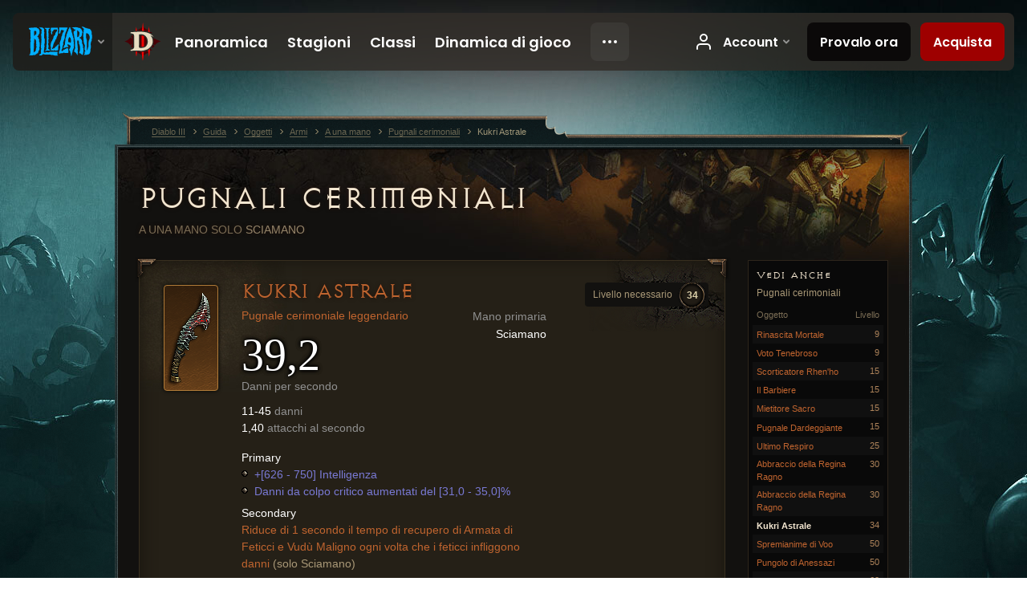

--- FILE ---
content_type: text/html;charset=UTF-8
request_url: https://us.diablo3.blizzard.com/it-it/item/starmetal-kukri-Unique_CeremonialDagger_101_x1
body_size: 6502
content:
<!DOCTYPE html>
<html xmlns="http://www.w3.org/1999/xhtml" xml:lang="it-it" lang="it-it">
<head xmlns:og="http://ogp.me/ns#" xmlns:fb="http://ogp.me/ns/fb#">
<script type="text/javascript">
//<![CDATA[
var BlzCookieConsent = {
host: "blizzard.com",
onetrustScriptUrl: "https://cdn.cookielaw.org/scripttemplates/otSDKStub.js",
onetrustDomainScript: "22011b0f-2c46-49a3-a7bf-5f98a4d4da65",
cookieInfoUrlPattern: "/cookies/?$"
}
//]]>
</script>
<script type="text/javascript" src="/static/js/libs/cookie-consent-filter-compat.js?v=58-137" defer></script>
<script>
//<![CDATA[
var dataLayer = dataLayer|| [];
dataLayer.push({
"authenticated": "0" });
(function(w,d,s,l,i){w[l]=w[l]||[];w[l].push({"gtm.start":new Date().getTime(),event:"gtm.js"});var f=d.getElementsByTagName(s)[0], j=d.createElement(s),dl=l!="dataLayer"?"&amp;l="+l:"";j.async=true;j.src=
"//www.googletagmanager.com/gtm.js?id="+i+dl;f.parentNode.insertBefore(j,f);})
(window,document,"script","dataLayer","GTM-TVHPB9J");
//]]>
</script>
<meta http-equiv="imagetoolbar" content="false" />
<meta http-equiv="X-UA-Compatible" content="IE=edge,chrome=1" />
<title>Kukri Astrale - Guida - Diablo III</title>
<link rel="icon" href="/static/images/icons/favicon.ico?v=58-137" type="image/x-icon" />
<link rel="shortcut icon" href="/static/images/icons/favicon.ico?v=58-137" type="image/x-icon" />
<link rel="stylesheet" type="text/css" media="all" href="/static/local-common/css/common-game-site.min.css?v=58-137" />
<link rel="stylesheet" type="text/css" media="all" href="/static/css/legal/ratings.css?v=58-137" />
<link rel="stylesheet" type="text/css" media="all" href="/static/css/d3.css?v=137" />
<link rel="stylesheet" type="text/css" media="all" href="/static/css/tooltips.css?v=137" />
<link rel="stylesheet" type="text/css" media="all" href="/static/css/db.css?v=58-137" />
<link rel="stylesheet" type="text/css" media="all" href="/static/css/item/detail.css?v=58-137" />
<!--[if IE 6]> <link rel="stylesheet" type="text/css" media="all" href="/static/css/tooltips-ie6.css?v=137" />
<![endif]-->
<script type="text/javascript" src="/static/local-common/js/third-party.js?v=58-137"></script>
<script type="text/javascript" src="/static/local-common/js/common-game-site.min.js?v=58-137"></script>
<meta name="robots" content="" />
<meta name="title" content="Kukri Astrale" />
<meta name="description" content="" />
<meta name="keywords" content="Kukri Astrale, Pugnali cerimoniali, Oggetto, Mano primaria, A una mano" />
<meta name="identifier" content="starmetal-kukri" />
<meta name="type" content="item" />
<meta name="icon" content="https://assets.diablo3.blizzard.com/d3/icons/items/small/unique_ceremonialdagger_101_x1_demonhunter_male.png" />
<meta name="language" content="it-it" />
<meta name="twitter:card" content="summary" />
<meta name="twitter:title" content="Kukri Astrale - Guida - Diablo III" />
<meta name="twitter:description" content="&amp;lt;span class=&amp;quot;d3-color-ffc7b377&amp;quot;&amp;gt;&amp;quot;Szab il negromante fu il primo straniero a incontrare i popoli del Teganze. Tentò di spiegare loro la propria natura, ma la barriera linguistica era insormontabile, per cui invece di ricorrere alle proprie convinzioni filosofiche disse loro che il suo nome era Trag&amp;#39;Oul, e che proveniva dalle stelle.&amp;quot; - Abd-al Hazir&amp;lt;/span&amp;gt;" />
<meta name="twitter:image:src" content="https://assets.diablo3.blizzard.com/d3/icons/items/large/unique_ceremonialdagger_101_x1_demonhunter_male.png" />
<!--[if IE 6]> <script type="text/javascript">
//<![CDATA[
try { document.execCommand('BackgroundImageCache', false, true) } catch(e) {}
//]]>
</script>
<![endif]-->
<script type="text/javascript">
//<![CDATA[
var Core = Core || {},
Login = Login || {};
Core.staticUrl = '/static';
Core.sharedStaticUrl = '/static/local-common';
Core.baseUrl = '/it-it';
Core.projectUrl = '';
Core.cdnUrl = 'https://blzmedia-a.akamaihd.net';
Core.supportUrl = 'http://us.battle.net/support/';
Core.secureSupportUrl = 'https://us.battle.net/support/';
Core.project = 'd3';
Core.locale = 'it-it';
Core.language = 'it';
Core.region = 'us';
Core.shortDateFormat = 'dd/MM/yyyy';
Core.dateTimeFormat = 'dd/MM/yyyy HH:mm';
Core.loggedIn = false;
Core.userAgent = 'web';
Login.embeddedUrl = 'https://us.battle.net/login/login.frag';
var Flash = Flash || {};
Flash.videoPlayer = 'https://blzmedia-a.akamaihd.net/global-video-player/themes/d3/video-player.swf';
Flash.videoBase = 'https://blzmedia-a.akamaihd.net/d3/media/videos';
Flash.ratingImage = 'https://blzmedia-a.akamaihd.net/global-video-player/ratings/d3/it-it.jpg';
Flash.expressInstall = 'https://blzmedia-a.akamaihd.net/global-video-player/expressInstall.swf';
Flash.videoBase = 'https://assets.diablo3.blizzard.com/d3/media/videos';
//]]>
</script>
<meta property="fb:app_id" content="155068716934" />
<meta property="og:site_name" content="Diablo III" />
<meta property="og:locale" content="it_IT" />
<meta property="og:type" content="website" />
<meta property="og:url" content="https://us.diablo3.blizzard.com/it-it" />
<meta property="og:image" content="https://assets.diablo3.blizzard.com/d3/icons/items/large/unique_ceremonialdagger_101_x1_demonhunter_male.png" />
<meta property="og:image" content="https://blzmedia-a.akamaihd.net/battle.net/logos/og-d3.png" />
<meta property="og:image" content="https://blzmedia-a.akamaihd.net/battle.net/logos/og-blizzard.png" />
<meta property="og:title" content="Kukri Astrale" />
<meta property="og:description" content="&lt;span class=&quot;d3-color-ffc7b377&quot;&gt;&quot;Szab il negromante fu il primo straniero a incontrare i popoli del Teganze. Tentò di spiegare loro la propria natura, ma la barriera linguistica era insormontabile, per cui invece di ricorrere alle proprie convinzioni filosofiche disse loro che il suo nome era Trag&#39;Oul, e che proveniva dalle stelle.&quot; - Abd-al Hazir&lt;/span&gt;" />
<link rel="canonical" href="https://us.diablo3.blizzard.com/it-it" />
<meta property="d3-cloud-provider" content="aws" />
<meta property="d3-app-name" content="d3-site-prod-us" />
<meta property="d3-app-version" content="9.5.0" />
</head>
<body class="it-it db-detail item-detail" itemscope="itemscope" itemtype="http://schema.org/ItemPage" data-legal-country="US">
<noscript><iframe src="https://www.googletagmanager.com/ns.html?id=GTM-TVHPB9J"
height="0" width="0" style="display:none;visibility:hidden"></iframe></noscript>
<blz-nav
locale="it-it"
content="d3"
link-prefix="https://diablo3.blizzard.com/"
hidden
>
<script async src="https://navbar.blizzard.com/static/v1/nav.js"></script>
</blz-nav>
<div class="bg-wrapper">
<div class="wrapper">
<div id="main-content"></div>
<div class="body" itemscope="itemscope" itemtype="http://schema.org/WebPageElement">
<div class="body-top">
<div class="body-bot">
	<div class="page-header page-header-db">




	<h2 class="header-2" >			<a href="/it-it/item/ceremonial-knife/">
				Pugnali cerimoniali
			</a>

			<small>
					A una mano

					<span class="item-class-specific">
						Solo <a href="/it-it/class/witch-doctor/">Sciamano</a> 
					</span>

			</small>
</h2>
	</div>

	<div class="page-body ">
		<div class="item-right">
	<div class="db-mini-nav colors-subtle">

	<div class="db-mini-nav-header">


	<h3 class="header-3" >			Vedi anche
</h3>

			<span class="subtitle">Pugnali cerimoniali</span>

		<div class="column-headers">
			<span class="float-right">Livello</span>
				Oggetto
	</div>
	</div>

		<ul>


				<li class="d3-color-orange row1" itemprop="relatedLink"  itemscope="itemscope">
					<a href="/it-it/item/deadly-rebirth-Unique_CeremonialDagger_003_x1" itemprop="url">
						<span class="name" itemprop="name">Rinascita Mortale</span>
							<span class="note">9</span>

	<span class="clear"><!-- --></span>
					</a>
				</li>


				<li class="d3-color-orange row2" itemprop="relatedLink"  itemscope="itemscope">
					<a href="/it-it/artisan/blacksmith/recipe/umbral-oath" itemprop="url">
						<span class="name" itemprop="name">Voto Tenebroso</span>
							<span class="note">9</span>

	<span class="clear"><!-- --></span>
					</a>
				</li>


				<li class="d3-color-orange row1" itemprop="relatedLink"  itemscope="itemscope">
					<a href="/it-it/item/rhenho-flayer-Unique_CeremonialDagger_102_x1" itemprop="url">
						<span class="name" itemprop="name">Scorticatore Rhen&#39;ho</span>
							<span class="note">15</span>

	<span class="clear"><!-- --></span>
					</a>
				</li>


				<li class="d3-color-orange row2" itemprop="relatedLink"  itemscope="itemscope">
					<a href="/it-it/item/the-barber-P68_Unique_Dagger_003" itemprop="url">
						<span class="name" itemprop="name">Il Barbiere</span>
							<span class="note">15</span>

	<span class="clear"><!-- --></span>
					</a>
				</li>


				<li class="d3-color-orange row1" itemprop="relatedLink"  itemscope="itemscope">
					<a href="/it-it/item/sacred-harvester-P1_CeremonialDagger_norm_unique_01" itemprop="url">
						<span class="name" itemprop="name">Mietitore Sacro</span>
							<span class="note">15</span>

	<span class="clear"><!-- --></span>
					</a>
				</li>


				<li class="d3-color-orange row2" itemprop="relatedLink"  itemscope="itemscope">
					<a href="/it-it/item/the-dagger-of-darts-P65_CeremonialDagger_norm_unique_02" itemprop="url">
						<span class="name" itemprop="name">Pugnale Dardeggiante</span>
							<span class="note">15</span>

	<span class="clear"><!-- --></span>
					</a>
				</li>


				<li class="d3-color-orange row1" itemprop="relatedLink"  itemscope="itemscope">
					<a href="/it-it/item/last-breath-P4_Unique_CeremonialDagger_008" itemprop="url">
						<span class="name" itemprop="name">Ultimo Respiro</span>
							<span class="note">25</span>

	<span class="clear"><!-- --></span>
					</a>
				</li>


				<li class="d3-color-orange row2" itemprop="relatedLink"  itemscope="itemscope">
					<a href="/it-it/item/the-spider-queens-grasp-Unique_CeremonialDagger_004_x1" itemprop="url">
						<span class="name" itemprop="name">Abbraccio della Regina Ragno</span>
							<span class="note">30</span>

	<span class="clear"><!-- --></span>
					</a>
				</li>


				<li class="d3-color-orange row1" itemprop="relatedLink"  itemscope="itemscope">
					<a href="/it-it/item/the-spider-queens-grasp-P72_Unique_CeremonialDagger_004" itemprop="url">
						<span class="name" itemprop="name">Abbraccio della Regina Ragno</span>
							<span class="note">30</span>

	<span class="clear"><!-- --></span>
					</a>
				</li>


				<li class="active row2" itemprop="relatedLink"  itemscope="itemscope">
					<a href="/it-it/item/starmetal-kukri-Unique_CeremonialDagger_101_x1" itemprop="url">
						<span class="name" itemprop="name">Kukri Astrale</span>
							<span class="note">34</span>

	<span class="clear"><!-- --></span>
					</a>
				</li>


				<li class="d3-color-orange row1" itemprop="relatedLink"  itemscope="itemscope">
					<a href="/it-it/item/voos-juicer-P4_Unique_Dagger_002" itemprop="url">
						<span class="name" itemprop="name">Spremianime di Voo</span>
							<span class="note">50</span>

	<span class="clear"><!-- --></span>
					</a>
				</li>


				<li class="d3-color-orange row2" itemprop="relatedLink"  itemscope="itemscope">
					<a href="/it-it/item/anessazi-edge-Unique_CeremonialDagger_001_x1" itemprop="url">
						<span class="name" itemprop="name">Pungolo di Anessazi</span>
							<span class="note">50</span>

	<span class="clear"><!-- --></span>
					</a>
				</li>


				<li class="d3-color-orange row1" itemprop="relatedLink"  itemscope="itemscope">
					<a href="/it-it/item/the-gidbinn-Unique_CeremonialDagger_002_x1" itemprop="url">
						<span class="name" itemprop="name">Il Gidbinn</span>
							<span class="note">60</span>

	<span class="clear"><!-- --></span>
					</a>
				</li>


				<li class="d3-color-orange row2" itemprop="relatedLink"  itemscope="itemscope">
					<a href="/it-it/artisan/blacksmith/recipe/living-umbral-oath" itemprop="url">
						<span class="name" itemprop="name">Voto Tenebroso dei Viventi</span>
							<span class="note">70</span>

	<span class="clear"><!-- --></span>
					</a>
				</li>
		</ul>
	<span class="clear"><!-- --></span>
	</div>
		</div>

		<div class="item-left">

		<div class="db-detail-box colors-subtle item-detail-box icon-size-square">
 


		<div class="detail-icon ">




	<span class="d3-icon d3-icon-item d3-icon-item-large  d3-icon-item-orange">
		<span class="icon-item-gradient">
			<span class="icon-item-inner icon-item-default" style="background-image: url(https://assets.diablo3.blizzard.com/d3/icons/items/large/unique_ceremonialdagger_101_x1_demonhunter_male.png); ">
			</span>
		</span>
	</span>
		</div>

			<div class="detail-level">
				<div class="detail-level-inner">
					Livello necessario
				</div>
				<span class="detail-level-number">34</span>
			</div>


		<div class="detail-text">

			

	<h2 class="header-2 d3-color-orange" >Kukri Astrale</h2>




	<div class="d3-item-properties">




		<ul class="item-type-right">


				<li class="item-slot">Mano primaria</li>

				<li class="item-class-specific d3-color-white">

							<a href="/it-it/class/witch-doctor/">
								Sciamano
							</a>

				</li>
		</ul>



	<ul class="item-type">
		<li>
			<span class="d3-color-orange">Pugnale cerimoniale leggendario</span>
		</li>
	</ul>
		<ul class="item-armor-weapon item-weapon-dps">
			<li class="big"><span class="value">39,2</span></li>
			<li>Danni per secondo</li>
		</ul>
		<ul class="item-armor-weapon item-weapon-damage">
			<li><span class="value"><p>11-45 <span class="d3-color-FF888888">danni</span></p>
<p>1,40 <span class="d3-color-FF888888">attacchi al secondo</span></p></span></li>
		</ul>



	<div class="item-before-effects"></div>



		<ul class="item-effects">


		<p class="item-property-category">Primary</p>
			<span class="tooltip-icon-bullet"></span> <span class="d3-color-ff6969ff">+[626 - 750] Intelligenza</span><br/>
			<span class="tooltip-icon-bullet"></span> <span class="d3-color-ff6969ff">Danni da colpo critico aumentati del [31,0 - 35,0]%</span><br/>

		<p class="item-property-category">Secondary</p>
			<span class="d3-color-ffff8000"> Riduce di 1 secondo il tempo di recupero di Armata di Feticci e Vudù Maligno ogni volta che i feticci infliggono danni</span> <span class="d3-color-ffff0000">(solo Sciamano)</span><br/>


					<br/>

			<li class="item-effects-choice">
				<span class="d3-color-blue">Una delle <span class="value">7</span> Proprietà Magiche (variabile)</span>
	<ul>
			<li class="item-no-background">
				<span class="tooltip-icon-bullet"></span> <span class="d3-color-ff6969ff">+[981 - 1199]-[1175 - 1490] danni da veleno</span>
			</li>
			<li class="item-no-background">
				<span class="tooltip-icon-bullet"></span> <span class="d3-color-ff6969ff">+[981 - 1199]-[1175 - 1490] danni da freddo</span>
			</li>
			<li class="item-no-background">
				<span class="tooltip-icon-bullet"></span> <span class="d3-color-ff6969ff">+[981 - 1199]-[1175 - 1490] danni da fulmine</span>
			</li>
			<li class="item-no-background">
				<span class="tooltip-icon-bullet"></span> <span class="d3-color-ff6969ff">+[981 - 1199]-[1175 - 1490] danni</span>
			</li>
			<li class="item-no-background">
				<span class="tooltip-icon-bullet"></span> <span class="d3-color-ff6969ff">+[981 - 1199]-[1175 - 1490] danni sacri</span>
			</li>
			<li class="item-no-background">
				<span class="tooltip-icon-bullet"></span> <span class="d3-color-ff6969ff">+[981 - 1199]-[1175 - 1490] danni arcani</span>
			</li>
			<li class="item-no-background">
				<span class="tooltip-icon-bullet"></span> <span class="d3-color-ff6969ff">+[981 - 1199]-[1175 - 1490] danni da fuoco</span>
			</li>
	</ul>
			</li>

	<li class="d3-color-blue"><p><span class="d3-color-ff6969ff">+2 proprietà magiche casuali</span></p></li>



		</ul>


		<ul class="item-extras">
		<li>Account Bound</li>
		</ul>
		<span class="item-unique-equipped">Unique Equipped</span>
	<span class="clear"><!-- --></span>
	</div>
		</div>


		<span class="corner tl"></span>
		<span class="corner tr"></span>
		<span class="corner bl"></span>
		<span class="corner br"></span>
	</div>
		<div class="db-flavor-text">
			


	<h3 class="subheader-3" ><span class="d3-color-ffc7b377">"Szab il negromante fu il primo straniero a incontrare i popoli del Teganze. Tentò di spiegare loro la propria natura, ma la barriera linguistica era insormontabile, per cui invece di ricorrere alle proprie convinzioni filosofiche disse loro che il suo nome era Trag'Oul, e che proveniva dalle stelle." - Abd-al Hazir</span></h3>

		</div>
		</div>

	<span class="clear"><!-- --></span>
	</div>


<span class="clear"><!-- --></span>
<div class="social-media-container no-font-boost">
<h2 class="social-media-title">Resta connesso</h2>
<ul class="social-media">
<li class="atom-feed">
<a href="/it-it" target="_blank"></a>
</li>
<li class="facebook">
<a href="https://www.facebook.com/Diablo.eu" title=""></a>
</li>
<li class="twitter">
<a href="https://twitter.com/Diablo" title=""></a>
</li>
<li class="youtube">
<a href="https://www.youtube.com/channel/UCd5eSodHP0mmx-zOigm3E5w" title=""></a>
</li>
<li class="reddit">
<a href="http://www.reddit.com/r/diablo" title="Diablo on reddit"></a>
</li>
<span class="clear"><!-- --></span>
</ul>
</div>
<div class="chat-gem-container">
<a href="javascript:;" class="chat-gem" id="chat-gem"></a>
</div>
</div>
</div>
<div class="body-trail">
<ol class="ui-breadcrumb">
<li itemscope="itemscope" itemtype="http://schema.org/SiteNavigationElement">
<a href="/it-it/" rel="np" class="breadcrumb-arrow" itemprop="url">
<span class="breadcrumb-text" itemprop="name">Diablo III</span>
</a>
</li>
<li itemscope="itemscope" itemtype="http://schema.org/SiteNavigationElement">
<a href="/it-it/game/" rel="np" class="breadcrumb-arrow" itemprop="url">
<span class="breadcrumb-text" itemprop="name">Guida</span>
</a>
</li>
<li itemscope="itemscope" itemtype="http://schema.org/SiteNavigationElement">
<a href="/it-it/item/" rel="np" class="breadcrumb-arrow" itemprop="url">
<span class="breadcrumb-text" itemprop="name">Oggetti</span>
</a>
</li>
<li itemscope="itemscope" itemtype="http://schema.org/SiteNavigationElement">
<a href="/it-it/item/weapon/" rel="np" class="breadcrumb-arrow" itemprop="url">
<span class="breadcrumb-text" itemprop="name">Armi</span>
</a>
</li>
<li itemscope="itemscope" itemtype="http://schema.org/SiteNavigationElement">
<a href="/it-it/item/one-handed/" rel="np" class="breadcrumb-arrow" itemprop="url">
<span class="breadcrumb-text" itemprop="name">A una mano</span>
</a>
</li>
<li itemscope="itemscope" itemtype="http://schema.org/SiteNavigationElement">
<a href="/it-it/item/ceremonial-knife/" rel="np" class="breadcrumb-arrow" itemprop="url">
<span class="breadcrumb-text" itemprop="name">Pugnali cerimoniali</span>
</a>
</li>
<li class="last" itemscope="itemscope" itemtype="http://schema.org/SiteNavigationElement">
<a href="/it-it/item/starmetal-kukri-Unique_CeremonialDagger_101_x1" rel="np" itemprop="url">
<span class="breadcrumb-text" itemprop="name">Kukri Astrale</span>
</a>
</li>
</ol>
<span class="clear"><!-- --></span>
</div>
</div>
<div class="nav-footer-wrapper">
<blz-nav-footer
legal-title-id="17459"
supported-locales='["en-us", "es-mx", "pt-br", "ja-jp", "de-de", "en-gb", "es-es", "fr-fr", "it-it", "pl-pl", "ru-ru", "ko-kr", "zh-tw"]'
cookies-url="https://www.blizzard.com/cookies"
role="presentation">
<script src="https://navbar.blizzard.com/static/v1/footer.js" async="async"></script>
</blz-nav-footer>
</div>
</div>
</div>
<script>
//<![CDATA[
var xsToken = '';
var supportToken = '';
var jsonSearchHandlerUrl = '\//us.battle.net';
var Msg = Msg || {};
Msg.support = {
ticketNew: 'Il ticket {0} è stato creato.',
ticketStatus: 'Lo status del ticket {0} è cambiato in {1}.',
ticketOpen: 'Apero',
ticketAnswered: 'Risposto',
ticketResolved: 'Risolto',
ticketCanceled: 'Annullato',
ticketArchived: 'Archiviato',
ticketInfo: 'Richieste informazioni',
ticketAll: 'Visualizza tutti i ticket'
};
Msg.cms = {
requestError: 'La tua richiesta non può essere completata.',
ignoreNot: 'Non ignori più questo utente',
ignoreAlready: 'Stai già ignorando questo utente',
stickyRequested: 'Messa in evidenza richiesta',
stickyHasBeenRequested: 'Hai già inviato una richiesta di messa in evidenza per questo topic.',
postAdded: 'Post aggiunto al tracker',
postRemoved: 'Post rimosso dal tracker',
userAdded: 'Utente aggiunto al tracker',
userRemoved: 'Utente rimosso dal tracker',
validationError: 'Un campo obbligatorio è incompleto',
characterExceed: 'Lunghezza massima del post superata per XXXXXX caratteri.',
searchFor: "Cerca:",
searchTags: "Articoli evidenziati:",
characterAjaxError: "Potresti essere disconnesso. Ti preghiamo di aggiornare la pagina e riprovare.",
ilvl: "Livello {0}",
shortQuery: "Le chiavi di ricerca devono essere di almeno due caratteri di lunghezza",
editSuccess: "Successo. Ricaricare?",
postDelete: "Sei sicuro di voler cancellare questo post?",
throttleError: "Devi attendere prima di pubblicare un nuovo post."
};
Msg.bml= {
bold: 'Grassetto',
italics: 'Corsivo',
underline: 'Sottolinea',
list: 'Lista',
listItem: 'Oggetto in lista',
quote: 'Citazione',
quoteBy: 'Pubblicato da {0}',
unformat: 'Elimina formattazione',
cleanup: 'Aggiusta le rientrature',
code: 'Blocchi di codice',
item: 'Oggetto di WoW',
itemPrompt: 'ID oggetto:',
url: 'URL',
urlPrompt: 'Indirizzo URL:'
};
Msg.ui= {
submit: 'Invia',
cancel: 'Annulla',
reset: 'Resetta',
viewInGallery: 'Visualizza in galleria',
loading: 'Caricamento…',
unexpectedError: 'Si è verificato un errore',
fansiteFind: 'Trovalo su…',
fansiteFindType: 'Trova {0} su…',
fansiteNone: 'Nessun fansite disponibile.',
flashErrorHeader: 'Per vedere questi contenuti è necessario installare Adobe Flash Player.',
flashErrorText: 'Scarica Adobe Flash Player',
flashErrorUrl: 'http://get.adobe.com/flashplayer/',
save: 'Salva'
};
Msg.grammar= {
colon: '{0}:',
first: 'Prima',
last: 'Ultima',
ellipsis: '…'
};
Msg.fansite= {
achievement: 'trofeo',
character: 'personaggio',
faction: 'fazione',
'class': 'classe',
object: 'soggetto',
talentcalc: 'talenti',
skill: 'professione',
quest: 'quest',
spell: 'incantesimo',
event: 'evento',
title: 'titolo',
arena: 'team di arena',
guild: 'gilda',
zone: 'zona',
item: 'oggetto',
race: 'razza',
npc: 'PNG',
pet: 'famiglio'
};
Msg.search= {
noResults: 'Non ci sono risultati da visualizzare.',
kb: 'Assistenza',
post: 'Forum',
article: 'Articoli',
static: 'Contenuto generale',
wowcharacter: 'Personaggio',
wowitem: 'Oggetto',
wowguild: 'Gilde',
wowarenateam: 'Team di Arena',
url: 'Link suggeriti',
friend: 'Amici',
product: 'Prodotti del Marketplace',
other: 'Altro'
};
//]]>
</script>
<script type="text/javascript" src="/static/js/libs/toolkit-modal.js?v=137"></script>
<script type="text/javascript" src="/static/js/d3.js?v=137"></script>
<script type="text/javascript" src="/static/js/navbar.js?v=137"></script>
<script type="text/javascript">
//<![CDATA[
$(function(){
Tooltip.maxWidth = 350;
});
//]]>
</script>
<script type="text/javascript" src="/static/js/blog/responsive-blog-design.min.js?v=137"></script>
<script type="text/javascript" src="/static/js/db.js?v=58-137"></script>
<script type="text/javascript" src="/static/js/item/detail.js?v=58-137"></script>
<div id="modal" class="modal hide">
<div class="modal-content">
<div class="modal__media"></div>
<div class="modal-corner modal-corner-top-left"></div>
<div class="modal-corner modal-corner-top-right"></div>
<div class="modal-corner modal-corner-bottom-left"></div>
<div class="modal-corner modal-corner-bottom-right"></div>
<div class="modal-border modal-border-top"></div>
<div class="modal-border modal-border-right"></div>
<div class="modal-border modal-border-bottom"></div>
<div class="modal-border modal-border-left"></div>
<div class="modal-controls">
<div class="prev arrow-tab modal-navigation"><div class="heroes-arrow"></div></div>
<div class="next arrow-tab modal-navigation"><div class="heroes-arrow"></div></div>
</div>
<span class="media-btn close">×</span>
</div>
</div>
</body>
</html>